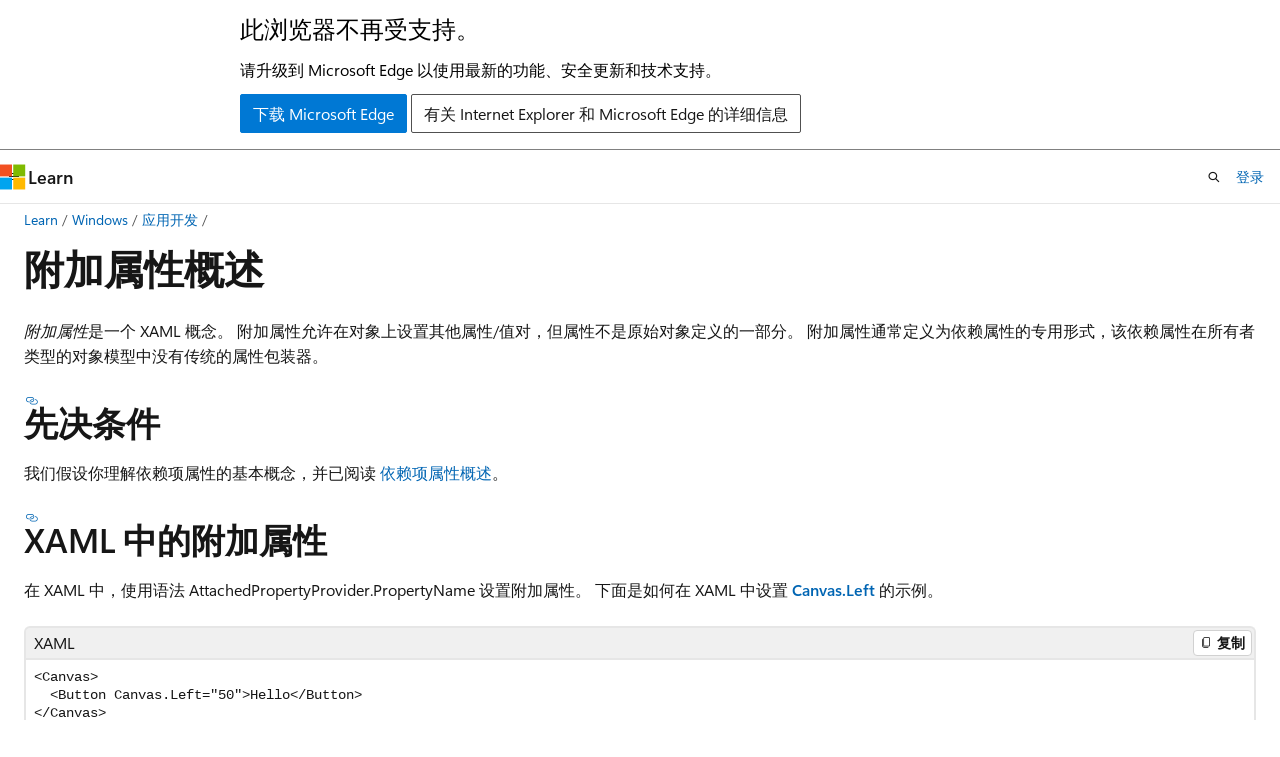

--- FILE ---
content_type: text/html
request_url: https://learn.microsoft.com/zh-cn/windows/apps/develop/platform/xaml/attached-properties-overview
body_size: 61236
content:
 <!DOCTYPE html>
		<html
			class="layout layout-holy-grail   show-table-of-contents conceptual show-breadcrumb default-focus"
			lang="zh-cn"
			dir="ltr"
			data-authenticated="false"
			data-auth-status-determined="false"
			data-target="docs"
			x-ms-format-detection="none"
		>
			
		<head>
			<title>附加属性概述 - Windows apps | Microsoft Learn</title>
			<meta charset="utf-8" />
			<meta name="viewport" content="width=device-width, initial-scale=1.0" />
			<meta name="color-scheme" content="light dark" />

			<meta name="description" content="介绍 XAML 中附加属性的概念，并提供一些示例。" />
			<link rel="canonical" href="https://learn.microsoft.com/zh-cn/windows/apps/develop/platform/xaml/attached-properties-overview" /> 

			<!-- Non-customizable open graph and sharing-related metadata -->
			<meta name="twitter:card" content="summary_large_image" />
			<meta name="twitter:site" content="@MicrosoftLearn" />
			<meta property="og:type" content="website" />
			<meta property="og:image:alt" content="Microsoft Learn" />
			<meta property="og:image" content="https://learn.microsoft.com/en-us/media/open-graph-image.png" />
			<!-- Page specific open graph and sharing-related metadata -->
			<meta property="og:title" content="附加属性概述 - Windows apps" />
			<meta property="og:url" content="https://learn.microsoft.com/zh-cn/windows/apps/develop/platform/xaml/attached-properties-overview" />
			<meta property="og:description" content="介绍 XAML 中附加属性的概念，并提供一些示例。" />
			<meta name="platform_id" content="95895c2f-716c-3712-ca9e-75e3d89d1817" /> 
			<meta name="locale" content="zh-cn" />
			 <meta name="adobe-target" content="true" /> 
			<meta name="uhfHeaderId" content="MSDocsHeader-WinDevCenter" />

			<meta name="page_type" content="conceptual" />

			<!--page specific meta tags-->
			

			<!-- custom meta tags -->
			
		<meta name="schema" content="Conceptual" />
	
		<meta name="author" content="jwmsft" />
	
		<meta name="breadcrumb_path" content="/windows/breadcrumbs/toc.json" />
	
		<meta name="depot_name" content="MSDN.windows-uwp-hub" />
	
		<meta name="document_id" content="7696ec07-2bb1-7722-bffe-9a9ccd5eecbb" />
	
		<meta name="document_version_independent_id" content="7696ec07-2bb1-7722-bffe-9a9ccd5eecbb" />
	
		<meta name="feedback_product_url" content="https://www.microsoft.com/en-us/windowsinsider/feedbackhub/fb" />
	
		<meta name="feedback_system" content="OpenSource" />
	
		<meta name="git_commit_id" content="bf39a524b490d09ea3add150c793316e7fc0c40b" />
	
		<meta name="gitcommit" content="https://github.com/MicrosoftDocs/windows-dev-docs-pr/blob/bf39a524b490d09ea3add150c793316e7fc0c40b/hub/apps/develop/platform/xaml/attached-properties-overview.md" />
	
		<meta name="keywords" content="windows 10， uwp" />
	
		<meta name="ms.assetid" content="098C1DE0-D640-48B1-9961-D0ADF33266E2" />
	
		<meta name="ms.author" content="jimwalk" />
	
		<meta name="ms.date" content="2025-09-08T00:00:00Z" />
	
		<meta name="ms.localizationpriority" content="medium" />
	
		<meta name="ms.service" content="windows-app-sdk" />
	
		<meta name="ms.subservice" content="apps" />
	
		<meta name="ms.topic" content="concept-article" />
	
		<meta name="ms.update-cycle" content="365-days" />
	
		<meta name="original_content_git_url" content="https://github.com/MicrosoftDocs/windows-dev-docs-pr/blob/live/hub/apps/develop/platform/xaml/attached-properties-overview.md" />
	
		<meta name="recommendations" content="true" />
	
		<meta name="ROBOTS" content="INDEX, FOLLOW" />
	
		<meta name="Search.Product" content="eADQiWindows 10XVcnh" />
	
		<meta name="site_name" content="Docs" />
	
		<meta name="updated_at" content="2025-12-09T07:22:00Z" />
	
		<meta name="ms.translationtype" content="MT" />
	
		<meta name="ms.contentlocale" content="zh-cn" />
	
		<meta name="loc_version" content="2025-09-11T05:07:49.3608485Z" />
	
		<meta name="loc_source_id" content="Github-171556922#live" />
	
		<meta name="loc_file_id" content="Github-171556922.live.MSDN.windows-uwp-hub.apps/develop/platform/xaml/attached-properties-overview.md" />
	
		<meta name="toc_rel" content="../../toc.json" />
	
		<meta name="feedback_help_link_type" content="" />
	
		<meta name="feedback_help_link_url" content="" />
	
		<meta name="search.mshattr.devlang" content="csharp vb cpp" />
	
		<meta name="word_count" content="2217" />
	
		<meta name="asset_id" content="apps/develop/platform/xaml/attached-properties-overview" />
	
		<meta name="item_type" content="Content" />
	
		<meta name="previous_tlsh_hash" content="1C291FE173838639276C492DE4BE88F176468C3777095F834AD72F496AC8DE63C617161AAD8D43FD4BEE120012F653B9AC2BF148B73770BEDA20BB2447C68F7C6407002953" />
	
		<meta name="github_feedback_content_git_url" content="https://github.com/MicrosoftDocs/windows-dev-docs/blob/docs/hub/apps/develop/platform/xaml/attached-properties-overview.md" />
	 

			<!-- assets and js globals -->
			
			<link rel="stylesheet" href="/static/assets/0.4.03298.7395-d35a3215/styles/site-ltr.css" />
			
			<link rel="preconnect" href="//mscom.demdex.net" crossorigin />
						<link rel="dns-prefetch" href="//target.microsoft.com" />
						<link rel="dns-prefetch" href="//microsoftmscompoc.tt.omtrdc.net" />
						<link
							rel="preload"
							as="script"
							href="/static/third-party/adobe-target/at-js/2.9.0/at.js"
							integrity="sha384-l4AKhsU8cUWSht4SaJU5JWcHEWh1m4UTqL08s6b/hqBLAeIDxTNl+AMSxTLx6YMI"
							crossorigin="anonymous"
							id="adobe-target-script"
							type="application/javascript"
						/>
			<script src="https://wcpstatic.microsoft.com/mscc/lib/v2/wcp-consent.js"></script>
			<script src="https://js.monitor.azure.com/scripts/c/ms.jsll-4.min.js"></script>
			<script src="/_themes/docs.theme/master/zh-cn/_themes/global/deprecation.js"></script>

			<!-- msdocs global object -->
			<script id="msdocs-script">
		var msDocs = {
  "environment": {
    "accessLevel": "online",
    "azurePortalHostname": "portal.azure.com",
    "reviewFeatures": false,
    "supportLevel": "production",
    "systemContent": true,
    "siteName": "learn",
    "legacyHosting": false
  },
  "data": {
    "contentLocale": "zh-cn",
    "contentDir": "ltr",
    "userLocale": "zh-cn",
    "userDir": "ltr",
    "pageTemplate": "Conceptual",
    "brand": "",
    "context": {},
    "standardFeedback": false,
    "showFeedbackReport": false,
    "feedbackHelpLinkType": "",
    "feedbackHelpLinkUrl": "",
    "feedbackSystem": "OpenSource",
    "feedbackGitHubRepo": "",
    "feedbackProductUrl": "https://www.microsoft.com/en-us/windowsinsider/feedbackhub/fb",
    "extendBreadcrumb": false,
    "isEditDisplayable": false,
    "isPrivateUnauthorized": false,
    "hideViewSource": false,
    "isPermissioned": false,
    "hasRecommendations": true,
    "contributors": [
      {
        "name": "jwmsft",
        "url": "https://github.com/jwmsft"
      }
    ],
    "openSourceFeedbackIssueUrl": "https://github.com/MicrosoftDocs/windows-dev-docs/issues/new?template=1-customer-feedback.yml",
    "openSourceFeedbackIssueTitle": "",
    "openSourceFeedbackIssueLabels": "needs-triage"
  },
  "functions": {}
};;
	</script>

			<!-- base scripts, msdocs global should be before this -->
			<script src="/static/assets/0.4.03298.7395-d35a3215/scripts/zh-cn/index-docs.js"></script>
			

			<!-- json-ld -->
			
		</head>
	
			<body
				id="body"
				data-bi-name="body"
				class="layout-body "
				lang="zh-cn"
				dir="ltr"
			>
				<header class="layout-body-header">
		<div class="header-holder has-default-focus">
			
		<a
			href="#main"
			
			style="z-index: 1070"
			class="outline-color-text visually-hidden-until-focused position-fixed inner-focus focus-visible top-0 left-0 right-0 padding-xs text-align-center background-color-body"
			
		>
			跳至主要内容
		</a>
	
		<a
			href="#"
			data-skip-to-ask-learn
			style="z-index: 1070"
			class="outline-color-text visually-hidden-until-focused position-fixed inner-focus focus-visible top-0 left-0 right-0 padding-xs text-align-center background-color-body"
			hidden
		>
			跳到 Ask Learn 聊天体验
		</a>
	

			<div hidden id="cookie-consent-holder" data-test-id="cookie-consent-container"></div>
			<!-- Unsupported browser warning -->
			<div
				id="unsupported-browser"
				style="background-color: white; color: black; padding: 16px; border-bottom: 1px solid grey;"
				hidden
			>
				<div style="max-width: 800px; margin: 0 auto;">
					<p style="font-size: 24px">此浏览器不再受支持。</p>
					<p style="font-size: 16px; margin-top: 16px;">
						请升级到 Microsoft Edge 以使用最新的功能、安全更新和技术支持。
					</p>
					<div style="margin-top: 12px;">
						<a
							href="https://go.microsoft.com/fwlink/p/?LinkID=2092881 "
							style="background-color: #0078d4; border: 1px solid #0078d4; color: white; padding: 6px 12px; border-radius: 2px; display: inline-block;"
						>
							下载 Microsoft Edge
						</a>
						<a
							href="https://learn.microsoft.com/en-us/lifecycle/faq/internet-explorer-microsoft-edge"
							style="background-color: white; padding: 6px 12px; border: 1px solid #505050; color: #171717; border-radius: 2px; display: inline-block;"
						>
							有关 Internet Explorer 和 Microsoft Edge 的详细信息
						</a>
					</div>
				</div>
			</div>
			<!-- site header -->
			<header
				id="ms--site-header"
				data-test-id="site-header-wrapper"
				role="banner"
				itemscope="itemscope"
				itemtype="http://schema.org/Organization"
			>
				<div
					id="ms--mobile-nav"
					class="site-header display-none-tablet padding-inline-none gap-none"
					data-bi-name="mobile-header"
					data-test-id="mobile-header"
				></div>
				<div
					id="ms--primary-nav"
					class="site-header display-none display-flex-tablet"
					data-bi-name="L1-header"
					data-test-id="primary-header"
				></div>
				<div
					id="ms--secondary-nav"
					class="site-header display-none display-flex-tablet"
					data-bi-name="L2-header"
					data-test-id="secondary-header"
					
				></div>
			</header>
			
		<!-- banner -->
		<div data-banner>
			<div id="disclaimer-holder"></div>
			
		</div>
		<!-- banner end -->
	
		</div>
	</header>
				 <section
					id="layout-body-menu"
					class="layout-body-menu display-flex"
					data-bi-name="menu"
			  >
					
		<div
			id="left-container"
			class="left-container display-none display-block-tablet padding-inline-sm padding-bottom-sm width-full"
			data-toc-container="true"
		>
			<!-- Regular TOC content (default) -->
			<div id="ms--toc-content" class="height-full">
				<nav
					id="affixed-left-container"
					class="margin-top-sm-tablet position-sticky display-flex flex-direction-column"
					aria-label="主要节点"
					data-bi-name="left-toc"
					role="navigation"
				></nav>
			</div>
			<!-- Collapsible TOC content (hidden by default) -->
			<div id="ms--toc-content-collapsible" class="height-full" hidden>
				<nav
					id="affixed-left-container"
					class="margin-top-sm-tablet position-sticky display-flex flex-direction-column"
					aria-label="主要节点"
					data-bi-name="left-toc"
					role="navigation"
				>
					<div
						id="ms--collapsible-toc-header"
						class="display-flex justify-content-flex-end margin-bottom-xxs"
					>
						<button
							type="button"
							class="button button-clear inner-focus"
							data-collapsible-toc-toggle
							aria-expanded="true"
							aria-controls="ms--collapsible-toc-content"
							aria-label="目录"
						>
							<span class="icon font-size-h4" aria-hidden="true">
								<span class="docon docon-panel-left-contract"></span>
							</span>
						</button>
					</div>
				</nav>
			</div>
		</div>
	
			  </section>

				<main
					id="main"
					role="main"
					class="layout-body-main "
					data-bi-name="content"
					lang="zh-cn"
					dir="ltr"
				>
					
			<div
		id="ms--content-header"
		class="content-header default-focus border-bottom-none"
		data-bi-name="content-header"
	>
		<div class="content-header-controls margin-xxs margin-inline-sm-tablet">
			<button
				type="button"
				class="contents-button button button-sm margin-right-xxs"
				data-bi-name="contents-expand"
				aria-haspopup="true"
				data-contents-button
			>
				<span class="icon" aria-hidden="true"><span class="docon docon-menu"></span></span>
				<span class="contents-expand-title"> 目录 </span>
			</button>
			<button
				type="button"
				class="ap-collapse-behavior ap-expanded button button-sm"
				data-bi-name="ap-collapse"
				aria-controls="action-panel"
			>
				<span class="icon" aria-hidden="true"><span class="docon docon-exit-mode"></span></span>
				<span>退出编辑器模式</span>
			</button>
		</div>
	</div>
			<div data-main-column class="padding-sm padding-top-none padding-top-sm-tablet">
				<div>
					
		<div id="article-header" class="background-color-body margin-bottom-xs display-none-print">
			<div class="display-flex align-items-center justify-content-space-between">
				
		<details
			id="article-header-breadcrumbs-overflow-popover"
			class="popover"
			data-for="article-header-breadcrumbs"
		>
			<summary
				class="button button-clear button-primary button-sm inner-focus"
				aria-label="所有痕迹"
			>
				<span class="icon">
					<span class="docon docon-more"></span>
				</span>
			</summary>
			<div id="article-header-breadcrumbs-overflow" class="popover-content padding-none"></div>
		</details>

		<bread-crumbs
			id="article-header-breadcrumbs"
			role="group"
			aria-label="痕迹导航"
			data-test-id="article-header-breadcrumbs"
			class="overflow-hidden flex-grow-1 margin-right-sm margin-right-md-tablet margin-right-lg-desktop margin-left-negative-xxs padding-left-xxs"
		></bread-crumbs>
	 
		<div
			id="article-header-page-actions"
			class="opacity-none margin-left-auto display-flex flex-wrap-no-wrap align-items-stretch"
		>
			
		<button
			class="button button-sm border-none inner-focus display-none-tablet flex-shrink-0 "
			data-bi-name="ask-learn-assistant-entry"
			data-test-id="ask-learn-assistant-modal-entry-mobile"
			data-ask-learn-modal-entry
			
			type="button"
			style="min-width: max-content;"
			aria-expanded="false"
			aria-label="询问 Learn"
			hidden
		>
			<span class="icon font-size-lg" aria-hidden="true">
				<span class="docon docon-chat-sparkle-fill gradient-ask-learn-logo"></span>
			</span>
		</button>
		<button
			class="button button-sm display-none display-inline-flex-tablet display-none-desktop flex-shrink-0 margin-right-xxs border-color-ask-learn "
			data-bi-name="ask-learn-assistant-entry"
			
			data-test-id="ask-learn-assistant-modal-entry-tablet"
			data-ask-learn-modal-entry
			type="button"
			style="min-width: max-content;"
			aria-expanded="false"
			hidden
		>
			<span class="icon font-size-lg" aria-hidden="true">
				<span class="docon docon-chat-sparkle-fill gradient-ask-learn-logo"></span>
			</span>
			<span>询问 Learn</span>
		</button>
		<button
			class="button button-sm display-none flex-shrink-0 display-inline-flex-desktop margin-right-xxs border-color-ask-learn "
			data-bi-name="ask-learn-assistant-entry"
			
			data-test-id="ask-learn-assistant-flyout-entry"
			data-ask-learn-flyout-entry
			data-flyout-button="toggle"
			type="button"
			style="min-width: max-content;"
			aria-expanded="false"
			aria-controls="ask-learn-flyout"
			hidden
		>
			<span class="icon font-size-lg" aria-hidden="true">
				<span class="docon docon-chat-sparkle-fill gradient-ask-learn-logo"></span>
			</span>
			<span>询问 Learn</span>
		</button>
	 
		<button
			type="button"
			id="ms--focus-mode-button"
			data-focus-mode
			data-bi-name="focus-mode-entry"
			class="button button-sm flex-shrink-0 margin-right-xxs display-none display-inline-flex-desktop"
		>
			<span class="icon font-size-lg" aria-hidden="true">
				<span class="docon docon-glasses"></span>
			</span>
			<span>焦点模式</span>
		</button>
	 
		<div class="language dropdown display-flex align-items-center">
			<button
				type="button"
				class="dropdown-trigger button button-clear button-sm button-primary"
				aria-expanded="false"
				title="语言"
				data-bi-name="language"
			>
				<span class="lang-title align-self-flex-start" dir="ltr">语言</span>
				<span class="icon" aria-hidden="true">
					<span class="docon docon-chevron-down-light expanded-indicator"></span>
				</span>
			</button>
			<div class="language-selector dropdown-menu padding-xxs">
				<ul data-bi-name="language-links" dir="ltr">
					
			<li>
				<button
					type="button"
					class="button button-clear button-sm button-block"
					data-bi-name="lang-csharp"
					aria-pressed="false"
				>
					csharp
				</button>
			</li>
		
			<li>
				<button
					type="button"
					class="button button-clear button-sm button-block"
					data-bi-name="lang-vb"
					aria-pressed="false"
				>
					vb
				</button>
			</li>
		
			<li>
				<button
					type="button"
					class="button button-clear button-sm button-block"
					data-bi-name="lang-cpp"
					aria-pressed="false"
				>
					cpp
				</button>
			</li>
		
				</ul>
			</div>
		</div>
	

			<details class="popover popover-right" id="article-header-page-actions-overflow">
				<summary
					class="justify-content-flex-start button button-clear button-sm button-primary inner-focus"
					aria-label="更多操作"
					title="更多操作"
				>
					<span class="icon" aria-hidden="true">
						<span class="docon docon-more-vertical"></span>
					</span>
				</summary>
				<div class="popover-content">
					
		<button
			data-page-action-item="overflow-mobile"
			type="button"
			class="button-block button-sm inner-focus button button-clear display-none-tablet justify-content-flex-start text-align-left"
			data-bi-name="contents-expand"
			data-contents-button
			data-popover-close
		>
			<span class="icon">
				<span class="docon docon-editor-list-bullet" aria-hidden="true"></span>
			</span>
			<span class="contents-expand-title">目录</span>
		</button>
	 
		<a
			id="lang-link-overflow"
			class="button-sm inner-focus button button-clear button-block justify-content-flex-start text-align-left"
			data-bi-name="language-toggle"
			data-page-action-item="overflow-all"
			data-check-hidden="true"
			data-read-in-link
			href="#"
			hidden
		>
			<span class="icon" aria-hidden="true" data-read-in-link-icon>
				<span class="docon docon-locale-globe"></span>
			</span>
			<span data-read-in-link-text>使用英语阅读</span>
		</a>
	 
		<button
			type="button"
			class="collection button button-clear button-sm button-block justify-content-flex-start text-align-left inner-focus"
			data-list-type="collection"
			data-bi-name="collection"
			data-page-action-item="overflow-all"
			data-check-hidden="true"
			data-popover-close
		>
			<span class="icon" aria-hidden="true">
				<span class="docon docon-circle-addition"></span>
			</span>
			<span class="collection-status">添加</span>
		</button>
	
					
		<button
			type="button"
			class="collection button button-block button-clear button-sm justify-content-flex-start text-align-left inner-focus"
			data-list-type="plan"
			data-bi-name="plan"
			data-page-action-item="overflow-all"
			data-check-hidden="true"
			data-popover-close
			hidden
		>
			<span class="icon" aria-hidden="true">
				<span class="docon docon-circle-addition"></span>
			</span>
			<span class="plan-status">添加到计划</span>
		</button>
	  
					
		<hr class="margin-block-xxs" />
		<h4 class="font-size-sm padding-left-xxs">通过</h4>
		
					<a
						class="button button-clear button-sm inner-focus button-block justify-content-flex-start text-align-left text-decoration-none share-facebook"
						data-bi-name="facebook"
						data-page-action-item="overflow-all"
						href="#"
					>
						<span class="icon color-primary" aria-hidden="true">
							<span class="docon docon-facebook-share"></span>
						</span>
						<span>Facebook</span>
					</a>

					<a
						href="#"
						class="button button-clear button-sm inner-focus button-block justify-content-flex-start text-align-left text-decoration-none share-twitter"
						data-bi-name="twitter"
						data-page-action-item="overflow-all"
					>
						<span class="icon color-text" aria-hidden="true">
							<span class="docon docon-xlogo-share"></span>
						</span>
						<span>x.com 共享</span>
					</a>

					<a
						href="#"
						class="button button-clear button-sm inner-focus button-block justify-content-flex-start text-align-left text-decoration-none share-linkedin"
						data-bi-name="linkedin"
						data-page-action-item="overflow-all"
					>
						<span class="icon color-primary" aria-hidden="true">
							<span class="docon docon-linked-in-logo"></span>
						</span>
						<span>LinkedIn</span>
					</a>
					<a
						href="#"
						class="button button-clear button-sm inner-focus button-block justify-content-flex-start text-align-left text-decoration-none share-email"
						data-bi-name="email"
						data-page-action-item="overflow-all"
					>
						<span class="icon color-primary" aria-hidden="true">
							<span class="docon docon-mail-message"></span>
						</span>
						<span>电子邮件</span>
					</a>
			  
	 
		<hr class="margin-block-xxs" />
		<button
			class="button button-block button-clear button-sm justify-content-flex-start text-align-left inner-focus"
			type="button"
			data-bi-name="print"
			data-page-action-item="overflow-all"
			data-popover-close
			data-print-page
			data-check-hidden="true"
		>
			<span class="icon color-primary" aria-hidden="true">
				<span class="docon docon-print"></span>
			</span>
			<span>打印</span>
		</button>
	
				</div>
			</details>
		</div>
	
			</div>
		</div>
	  
		<!-- privateUnauthorizedTemplate is hidden by default -->
		<div unauthorized-private-section data-bi-name="permission-content-unauthorized-private" hidden>
			<hr class="hr margin-top-xs margin-bottom-sm" />
			<div class="notification notification-info">
				<div class="notification-content">
					<p class="margin-top-none notification-title">
						<span class="icon">
							<span class="docon docon-exclamation-circle-solid" aria-hidden="true"></span>
						</span>
						<span>注意</span>
					</p>
					<p class="margin-top-none authentication-determined not-authenticated">
						访问此页面需要授权。 可以尝试<a class="docs-sign-in" href="#" data-bi-name="permission-content-sign-in">登录</a>或<a  class="docs-change-directory" data-bi-name="permisson-content-change-directory">更改目录</a>。
					</p>
					<p class="margin-top-none authentication-determined authenticated">
						访问此页面需要授权。 可以尝试<a class="docs-change-directory" data-bi-name="permisson-content-change-directory">更改目录</a>。
					</p>
				</div>
			</div>
		</div>
	
					<div class="content"><h1 id="attached-properties-overview">附加属性概述</h1></div>
					
		<div
			id="article-metadata"
			data-bi-name="article-metadata"
			data-test-id="article-metadata"
			class="page-metadata-container display-flex gap-xxs justify-content-space-between align-items-center flex-wrap-wrap"
		>
			 
				<div
					id="user-feedback"
					class="margin-block-xxs display-none display-none-print"
					hidden
					data-hide-on-archived
				>
					
		<button
			id="user-feedback-button"
			data-test-id="conceptual-feedback-button"
			class="button button-sm button-clear button-primary display-none"
			type="button"
			data-bi-name="user-feedback-button"
			data-user-feedback-button
			hidden
		>
			<span class="icon" aria-hidden="true">
				<span class="docon docon-like"></span>
			</span>
			<span>反馈</span>
		</button>
	
				</div>
		  
		</div>
	 
		<div data-id="ai-summary" hidden>
			<div id="ms--ai-summary-cta" class="margin-top-xs display-flex align-items-center">
				<span class="icon" aria-hidden="true">
					<span class="docon docon-sparkle-fill gradient-text-vivid"></span>
				</span>
				<button
					id="ms--ai-summary"
					type="button"
					class="tag tag-sm tag-suggestion margin-left-xxs"
					data-test-id="ai-summary-cta"
					data-bi-name="ai-summary-cta"
					data-an="ai-summary"
				>
					<span class="ai-summary-cta-text">
						为我总结本文
					</span>
				</button>
			</div>
			<!-- Slot where the client will render the summary card after the user clicks the CTA -->
			<div id="ms--ai-summary-header" class="margin-top-xs"></div>
		</div>
	 
		<nav
			id="center-doc-outline"
			class="doc-outline is-hidden-desktop display-none-print margin-bottom-sm"
			data-bi-name="intopic toc"
			aria-label="本文内容"
		>
			<h2 id="ms--in-this-article" class="title is-6 margin-block-xs">
				本文内容
			</h2>
		</nav>
	
					<div class="content"><p>
              <em>附加属性</em>是一个 XAML 概念。 附加属性允许在对象上设置其他属性/值对，但属性不是原始对象定义的一部分。 附加属性通常定义为依赖属性的专用形式，该依赖属性在所有者类型的对象模型中没有传统的属性包装器。</p>
<h2 id="prerequisites">先决条件</h2>
<p>我们假设你理解依赖项属性的基本概念，并已阅读 <a href="dependency-properties-overview" data-linktype="relative-path">依赖项属性概述</a>。</p>
<h2 id="attached-properties-in-xaml">XAML 中的附加属性</h2>
<p>在 XAML 中，使用语法 <em>AttachedPropertyProvider.PropertyName</em> 设置附加属性。 下面是如何在 XAML 中设置 <a href="/zh-cn/windows/windows-app-sdk/api/winrt/microsoft.ui.xaml.controls.canvas.left" data-linktype="absolute-path"><strong>Canvas.Left</strong></a> 的示例。</p>
<pre><code class="lang-xaml">&lt;Canvas&gt;
  &lt;Button Canvas.Left="50"&gt;Hello&lt;/Button&gt;
&lt;/Canvas&gt;
</code></pre>
<div class="NOTE">
<p>注释</p>
<p>我们只是使用 <a href="/zh-cn/windows/windows-app-sdk/api/winrt/microsoft.ui.xaml.controls.canvas.left" data-linktype="absolute-path"><strong>Canvas.Left</strong></a> 作为附加属性的示例，而不完全解释为何要使用它。 若要详细了解 <strong>Canvas.Left</strong> 的用途以及 <a href="/zh-cn/windows/windows-app-sdk/api/winrt/microsoft.ui.xaml.controls.canvas" data-linktype="absolute-path"><strong>Canvas</strong></a> 如何处理其布局子级，请参阅 <a href="/zh-cn/windows/windows-app-sdk/api/winrt/microsoft.ui.xaml.controls.canvas" data-linktype="absolute-path"><strong>Canvas</strong></a> 参考主题或 <a href="/zh-cn/windows/apps/design/layout/layouts-with-xaml" data-linktype="absolute-path">使用 XAML 定义布局</a>。</p>
</div>
<h2 id="why-use-attached-properties">为何使用附加属性？</h2>
<p>附加属性是一种打破编码约定的方法，因为这些约定可能会阻碍关系中的不同对象在运行时相互传递信息。 当然，可以将属性放在通用基类上，以便每个对象只能获取和设置该属性。 最终，这些操作场景的庞大数量可能会使你的基类因可共享属性而膨胀。 它甚至可能会引入一种情况：在几百个后代中，只有两个试图使用某个属性。 这不是良好的类设计。 为了解决此问题，附加属性概念使对象能够为其自己的类结构未定义的属性赋值。 定义类可以在对象树中创建各种对象后，在运行时从子对象读取值。</p>
<p>例如，子元素可以使用附加属性来告知其父元素如何在 UI 中显示它们。 这是 <a href="/zh-cn/windows/windows-app-sdk/api/winrt/microsoft.ui.xaml.controls.canvas.left" data-linktype="absolute-path"><strong>Canvas.Left</strong></a> 附加属性的情况。 
              <strong>Canvas.Left</strong> 是附加属性，因为它设置在 <a href="/zh-cn/windows/windows-app-sdk/api/winrt/microsoft.ui.xaml.controls.canvas" data-linktype="absolute-path"><strong>Canvas</strong></a> 元素中包含的元素上，而不是设置在 <strong>Canvas</strong> 本身上。 然后，任何可能的子元素都使用 <strong>Canvas.Left</strong> 并 <a href="/zh-cn/windows/windows-app-sdk/api/winrt/microsoft.ui.xaml.controls.canvas.top" data-linktype="absolute-path"><strong>Canvas.Top</strong></a> 在 <strong>Canvas</strong> 布局容器父元素中指定其布局偏移量。 附加属性使得可以实现这种功能，而无需将基元素的对象模型填满大量仅适用于各种可能布局容器中的某一个的属性。 相反，许多布局容器实现其自己的附加属性集。</p>
<p>为了实现附加属性，<a href="/zh-cn/windows/windows-app-sdk/api/winrt/microsoft.ui.xaml.controls.canvas" data-linktype="absolute-path"><strong>Canvas</strong></a> 类定义名为 <a href="/zh-cn/windows/windows-app-sdk/api/winrt/microsoft.ui.xaml.dependencyproperty" data-linktype="absolute-path"><strong>Canvas.LeftProperty</strong></a> 的静态 <a href="/zh-cn/windows/windows-app-sdk/api/winrt/microsoft.ui.xaml.controls.canvas.leftproperty" data-linktype="absolute-path"><strong>DependencyProperty</strong></a> 字段。 然后， <strong>Canvas</strong> 提供 <a href="/zh-cn/windows/windows-app-sdk/api/winrt/microsoft.ui.xaml.controls.canvas.setleft" data-linktype="absolute-path"><strong>SetLeft</strong></a> 和 <a href="/zh-cn/windows/windows-app-sdk/api/winrt/microsoft.ui.xaml.controls.canvas.getleft" data-linktype="absolute-path"><strong>GetLeft</strong></a> 方法作为附加属性的公共访问器，以启用 XAML 设置和运行时值访问。 对于 XAML 和依赖属性系统，这组 API 满足一种模式，该模式为附加属性启用特定的 XAML 语法，并将值存储在依赖属性存储中。</p>
<h2 id="how-the-owning-type-uses-attached-properties">拥有者类型如何使用附加属性</h2>
<p>尽管可以在任何 XAML 元素（或任何基础 <a href="/zh-cn/windows/windows-app-sdk/api/winrt/microsoft.ui.xaml.dependencyobject" data-linktype="absolute-path"><strong>DependencyObject</strong></a>）上设置附加属性，但这并不意味着设置该属性会产生一个有形的结果，或者访问该值。 定义附加属性的类型通常遵循以下方案之一：</p>
<ul>
<li>定义附加属性的类型在对象关系中充当父对象。 子对象将设置附加属性的值。 附加属性所有者类型具有一些先天行为，这些行为遍历其子元素、获取值，并在对象生命周期的某个时刻对这些值执行操作（布局操作、<a href="/zh-cn/windows/windows-app-sdk/api/winrt/microsoft.ui.xaml.frameworkelement.sizechanged" data-linktype="absolute-path"><strong>SizeChanged</strong></a> 等）。</li>
<li>定义附加属性的类型用作各种可能的父元素和内容模型的子元素，但信息不一定是布局信息。</li>
<li>附加属性将信息报告给服务，而不是向另一个 UI 元素报告信息。</li>
</ul>
<p>有关这些场景和拥有者类型的更多信息，请参阅“关于Canvas.Left的更多信息”部分的<a href="custom-attached-properties" data-linktype="relative-path">自定义附加属性</a>。</p>
<h2 id="attached-properties-in-code">代码中的附加属性</h2>
<p>附加属性不像其他依赖属性那样，具备用于轻松获取和设置的典型属性包装器。 这是因为附加属性不一定是设置属性的实例的代码中心对象模型的一部分。 （虽然不常见，但允许定义一个属性，该属性既是附加属性，其他类型可以自行设置，而且在拥有类型上也有传统的属性用法。</p>
<p>可通过两种方法在代码中设置附加属性：使用属性系统 API 或使用 XAML 模式访问器。 这些技术在最终结果方面几乎等效，因此使用哪种技术主要是编码样式的问题。</p>
<h3 id="using-the-property-system">使用属性系统</h3>
<p>Windows 运行时的附加属性作为依赖属性实现，以便这些值可以存储在属性系统的共享依赖属性存储中。 因此，附加属性会在所属类中公开依赖属性的标识符。</p>
<p>若要在代码中设置附加属性，请调用 <a href="/zh-cn/windows/windows-app-sdk/api/winrt/microsoft.ui.xaml.dependencyobject.setvalue" data-linktype="absolute-path"><strong>SetValue</strong></a> 方法，并传递 <a href="/zh-cn/windows/windows-app-sdk/api/winrt/microsoft.ui.xaml.dependencyproperty" data-linktype="absolute-path"><strong>DependencyProperty</strong></a> 字段，该字段充当该附加属性的标识符。 （还要传递需要设置的值。）</p>
<p>若要获取代码中附加属性的值，请调用 <a href="/zh-cn/windows/windows-app-sdk/api/winrt/microsoft.ui.xaml.dependencyobject.getvalue" data-linktype="absolute-path"><strong>GetValue</strong></a> 方法，再次传递用作标识符的 <a href="/zh-cn/windows/windows-app-sdk/api/winrt/microsoft.ui.xaml.dependencyproperty" data-linktype="absolute-path"><strong>DependencyProperty</strong></a> 字段。</p>
<h3 id="using-the-xaml-accessor-pattern">使用 XAML 访问器模式</h3>
<p>XAML 处理器在将 XAML 解析为对象树时，必须能够设置附加属性值。 附加属性的所有者类型必须实现以 <strong>Get</strong><em>PropertyName</em> 和 <strong>Set</strong><em>PropertyName</em> 形式命名的专用访问器方法。 这些专用访问器方法也是在代码中获取或设置附加属性的一种方法。 从代码的角度来看，附加属性类似于具有方法访问器而不是属性访问器的后盾字段，并且支持字段可以存在于任何对象上，而无需专门定义。</p>
<p>下一个示例演示如何通过 XAML 访问器 API 在代码中设置附加属性。 在此示例中， <code>myCheckBox</code> 是 <a href="/zh-cn/windows/windows-app-sdk/api/winrt/microsoft.ui.xaml.Controls.CheckBox" data-linktype="absolute-path"><strong>CheckBox</strong></a> 类的一个实例。 最后一行是实际设置值的代码；前面的行只是用来建立实例及其父子关系。 如果使用属性系统，则未注释的最后一行是语法。 如果使用 XAML 访问器模式，则注释的最后一行是语法。</p>
<pre><code class="lang-csharp">    Canvas myC = new Canvas();
    CheckBox myCheckBox = new CheckBox();
    myCheckBox.Content = "Hello";
    myC.Children.Add(myCheckBox);
    myCheckBox.SetValue(Canvas.TopProperty,75);
    //Canvas.SetTop(myCheckBox, 75);
</code></pre>
<pre><code class="lang-vb">    Dim myC As Canvas = New Canvas()
    Dim myCheckBox As CheckBox= New CheckBox()
    myCheckBox.Content = "Hello"
    myC.Children.Add(myCheckBox)
    myCheckBox.SetValue(Canvas.TopProperty,75)
    ' Canvas.SetTop(myCheckBox, 75)
</code></pre>
<pre><code class="lang-cppwinrt">Canvas myC;
CheckBox myCheckBox;
myCheckBox.Content(winrt::box_value(L"Hello"));
myC.Children().Append(myCheckBox);
myCheckBox.SetValue(Canvas::TopProperty(), winrt::box_value(75));
// Canvas::SetTop(myCheckBox, 75);
</code></pre>
<pre><code class="lang-cpp">    Canvas^ myC = ref new Canvas();
    CheckBox^ myCheckBox = ref new CheckBox();
    myCheckBox-&gt;Content="Hello";
    myC-&gt;Children-&gt;Append(myCheckBox);
    myCheckBox-&gt;SetValue(Canvas::TopProperty,75);
    // Canvas::SetTop(myCheckBox, 75);
</code></pre>
<h2 id="custom-attached-properties">自定义附加属性</h2>
<p>有关如何定义自定义附加属性的代码示例，以及有关使用附加属性的方案的详细信息，请参阅 <a href="custom-attached-properties" data-linktype="relative-path">自定义附加属性</a>。</p>
<h2 id="special-syntax-for-attached-property-references">附加属性引用的特殊语法</h2>
<p>附加属性名称中的点是标识模式的关键部分。 当语法或情况将点视为具有其他含义时，有时存在歧义。 例如，将点视为绑定路径的对象模型遍历。 在大多数涉及此类歧义的情况下，附加属性有一种特殊的语法，使内部点仍然解析为<em>所有者</em><strong>。</strong><em>属性</em>的附加属性分隔符。</p>
<ul>
<li>若要将附加属性指定为动画的目标路径的一部分，请将附加的属性名称括在括号 <code>()</code>中，例如 <code>(Canvas.Left)</code>。 有关详细信息，请参阅 <a href="property-path-syntax" data-linktype="relative-path">属性路径语法</a>。</li>
</ul>
<div class="WARNING">
<p>警告</p>
<p>Windows 运行时 XAML 实现的现有限制是无法对自定义附加属性进行动画处理。</p>
</div>
<ul>
<li>若要将附加属性指定为资源文件中对 <strong>x:Uid</strong> 的资源引用的目标属性，请使用一种特殊语法，在方括号“[]”内注入代码样式的完全限定 <strong>using:</strong> 声明，以故意创建作用域中断。 例如，假设存在一个元素 <code>&lt;TextBlock x:Uid="Title" /&gt;</code>，则针对该实例的 <strong>Canvas.Top</strong> 值的资源文件中的资源键为 <code>Title.\[using:Microsoft.UI.Xaml.Controls\]Canvas.Top</code>。 有关资源文件和 XAML 的详细信息，请参阅 <a href="../../../windows-app-sdk/mrtcore/localize-strings" data-linktype="relative-path">UI 中的本地化字符串</a>。</li>
</ul>
<h2 id="related-topics">相关主题</h2>
<ul>
<li>
              <a href="custom-attached-properties" data-linktype="relative-path">自定义附加属性</a></li>
<li>
              <a href="dependency-properties-overview" data-linktype="relative-path">依赖项属性概述</a></li>
<li>
              <a href="../../../design/layout/layouts-with-xaml" data-linktype="relative-path">使用 XAML 定义布局</a></li>
<li>
              <a href="/zh-cn/windows/windows-app-sdk/api/winrt/microsoft.ui.xaml.dependencyobject.setvalue" data-linktype="absolute-path">
              <strong>SetValue</strong></a></li>
<li>
              <a href="/zh-cn/windows/windows-app-sdk/api/winrt/microsoft.ui.xaml.dependencyobject.getvalue" data-linktype="absolute-path">
              <strong>GetValue</strong></a></li>
</ul>
</div>
					
		<div
			id="ms--inline-notifications"
			class="margin-block-xs"
			data-bi-name="inline-notification"
		></div>
	 
		<div
			id="assertive-live-region"
			role="alert"
			aria-live="assertive"
			class="visually-hidden"
			aria-relevant="additions"
			aria-atomic="true"
		></div>
		<div
			id="polite-live-region"
			role="status"
			aria-live="polite"
			class="visually-hidden"
			aria-relevant="additions"
			aria-atomic="true"
		></div>
	
					
			
		<!-- feedback section -->
		<section
			class="feedback-section position-relative margin-top-lg border border-radius padding-xxs display-none-print"
			data-bi-name="open-source-feedback-section"
			data-open-source-feedback-section
			hidden
		>
			<div class="display-flex flex-direction-column flex-direction-row-tablet">
				<div
					class="width-450-tablet padding-inline-xs padding-inline-xs-tablet padding-top-xs padding-bottom-sm padding-top-xs-tablet background-color-body-medium"
				>
					<div class="display-flex flex-direction-column">
						<div class="padding-bottom-xxs">
							<span class="icon margin-right-xxs" aria-hidden="true">
								<span class="docon docon-brand-github"></span>
							</span>
							<span class="font-weight-semibold">
								在 GitHub 上与我们协作
							</span>
						</div>
						<span class="line-height-normal">
							可以在 GitHub 上找到此内容的源，还可以在其中创建和查看问题和拉取请求。 有关详细信息，请参阅<a href="https://learn.microsoft.com/contribute/content/how-to-write-quick-edits">参与者指南</a>。
						</span>
					</div>
				</div>
				<div
					class="display-flex gap-xs width-full-tablet flex-direction-column padding-xs justify-content-space-evenly"
				>
					<div class="media">
						
					<div class="media-left">
						<div class="image image-36x36" hidden data-open-source-image-container>
							<img
								class="theme-display is-light"
								src="https://learn.microsoft.com/windows/images/windows11.svg"
								aria-hidden="true"
								data-open-source-image-light
							/>
							<img
								class="theme-display is-dark is-high-contrast"
								src="https://learn.microsoft.com/windows/images/windows11.svg"
								aria-hidden="true"
								data-open-source-image-dark
							/>
						</div>
					</div>
			  

						<div class="media-content">
							<p
								class="font-size-xl font-weight-semibold margin-bottom-xxs"
								data-open-source-product-title
							>
								Windows developer
							</p>
							<div class="display-flex gap-xs flex-direction-column">
								<p class="line-height-normal" data-open-source-product-description></p>
								<div class="display-flex gap-xs flex-direction-column">
									<a href="#" data-github-link>
										<span class="icon margin-right-xxs" aria-hidden="true">
											<span class="docon docon-bug"></span>
										</span>
										<span>提出文档问题</span>
									</a>
									<a
										href="https://www.microsoft.com/en-us/windowsinsider/feedbackhub/fb"
										class="display-block margin-top-auto font-size-md"
										data-feedback-product-url
									>
										<span class="icon margin-right-xxs" aria-hidden="true">
											<span class="docon docon-feedback"></span>
										</span>
										<span>提供产品反馈</span>
									</a>
								</div>
							</div>
						</div>
					</div>
				</div>
			</div>
		</section>
		<!-- end feedback section -->
	
			
		<!-- feedback section -->
		<section
			id="site-user-feedback-footer"
			class="font-size-sm margin-top-md display-none-print display-none-desktop"
			data-test-id="site-user-feedback-footer"
			data-bi-name="site-feedback-section"
		>
			<hr class="hr" />
			<h2 id="ms--feedback" class="title is-3">反馈</h2>
			<div class="display-flex flex-wrap-wrap align-items-center">
				<p class="font-weight-semibold margin-xxs margin-left-none">
					此页面是否有帮助？
				</p>
				<div class="buttons">
					<button
						class="thumb-rating-button like button button-primary button-sm"
						data-test-id="footer-rating-yes"
						data-binary-rating-response="rating-yes"
						type="button"
						title="本文非常有用"
						data-bi-name="button-rating-yes"
						aria-pressed="false"
					>
						<span class="icon" aria-hidden="true">
							<span class="docon docon-like"></span>
						</span>
						<span>是</span>
					</button>
					<button
						class="thumb-rating-button dislike button button-primary button-sm"
						id="standard-rating-no-button"
						hidden
						data-test-id="footer-rating-no"
						data-binary-rating-response="rating-no"
						type="button"
						title="本文没有用"
						data-bi-name="button-rating-no"
						aria-pressed="false"
					>
						<span class="icon" aria-hidden="true">
							<span class="docon docon-dislike"></span>
						</span>
						<span>否</span>
					</button>
					<details
						class="popover popover-top"
						id="mobile-help-popover"
						data-test-id="footer-feedback-popover"
					>
						<summary
							class="thumb-rating-button dislike button button-primary button-sm"
							data-test-id="details-footer-rating-no"
							data-binary-rating-response="rating-no"
							title="本文没有用"
							data-bi-name="button-rating-no"
							aria-pressed="false"
							data-bi-an="feedback-unhelpful-popover"
						>
							<span class="icon" aria-hidden="true">
								<span class="docon docon-dislike"></span>
							</span>
							<span>否</span>
						</summary>
						<div
							class="popover-content width-200 width-300-tablet"
							role="dialog"
							aria-labelledby="popover-heading"
							aria-describedby="popover-description"
						>
							<p id="popover-heading" class="font-size-lg margin-bottom-xxs font-weight-semibold">
								需要有关本主题的帮助？
							</p>
							<p id="popover-description" class="font-size-sm margin-bottom-xs">
								想要尝试使用 Ask Learn 阐明或指导你完成本主题？
							</p>
							
		<div class="buttons flex-direction-row flex-wrap justify-content-center gap-xxs">
			<div>
		<button
			class="button button-sm border inner-focus display-none margin-right-xxs"
			data-bi-name="ask-learn-assistant-entry-troubleshoot"
			data-test-id="ask-learn-assistant-modal-entry-mobile-feedback"
			data-ask-learn-modal-entry-feedback
			data-bi-an=feedback-unhelpful-popover
			type="button"
			style="min-width: max-content;"
			aria-expanded="false"
			aria-label="询问 Learn"
			hidden
		>
			<span class="icon font-size-lg" aria-hidden="true">
				<span class="docon docon-chat-sparkle-fill gradient-ask-learn-logo"></span>
			</span>
		</button>
		<button
			class="button button-sm display-inline-flex display-none-desktop flex-shrink-0 margin-right-xxs border-color-ask-learn margin-right-xxs"
			data-bi-name="ask-learn-assistant-entry-troubleshoot"
			data-bi-an=feedback-unhelpful-popover
			data-test-id="ask-learn-assistant-modal-entry-tablet-feedback"
			data-ask-learn-modal-entry-feedback
			type="button"
			style="min-width: max-content;"
			aria-expanded="false"
			hidden
		>
			<span class="icon font-size-lg" aria-hidden="true">
				<span class="docon docon-chat-sparkle-fill gradient-ask-learn-logo"></span>
			</span>
			<span>询问 Learn</span>
		</button>
		<button
			class="button button-sm display-none flex-shrink-0 display-inline-flex-desktop margin-right-xxs border-color-ask-learn margin-right-xxs"
			data-bi-name="ask-learn-assistant-entry-troubleshoot"
			data-bi-an=feedback-unhelpful-popover
			data-test-id="ask-learn-assistant-flyout-entry-feedback"
			data-ask-learn-flyout-entry-show-only
			data-flyout-button="toggle"
			type="button"
			style="min-width: max-content;"
			aria-expanded="false"
			aria-controls="ask-learn-flyout"
			hidden
		>
			<span class="icon font-size-lg" aria-hidden="true">
				<span class="docon docon-chat-sparkle-fill gradient-ask-learn-logo"></span>
			</span>
			<span>询问 Learn</span>
		</button>
	</div>
			<button
				type="button"
				class="button button-sm margin-right-xxs"
				data-help-option="suggest-fix"
				data-bi-name="feedback-suggest"
				data-bi-an="feedback-unhelpful-popover"
				data-test-id="suggest-fix"
			>
				<span class="icon" aria-hidden="true">
					<span class="docon docon-feedback"></span>
				</span>
				<span> 建议修复？ </span>
			</button>
		</div>
	
						</div>
					</details>
				</div>
			</div>
		</section>
		<!-- end feedback section -->
	
		
				</div>
				
		<div id="ms--additional-resources-mobile" class="display-none-print">
			<hr class="hr" hidden />
			<h2 id="ms--additional-resources-mobile-heading" class="title is-3" hidden>
				其他资源
			</h2>
			
		<section
			id="right-rail-recommendations-mobile"
			class=""
			data-bi-name="recommendations"
			hidden
		></section>
	 
		<section
			id="right-rail-training-mobile"
			class=""
			data-bi-name="learning-resource-card"
			hidden
		></section>
	 
		<section
			id="right-rail-events-mobile"
			class=""
			data-bi-name="events-card"
			hidden
		></section>
	 
		<section
			id="right-rail-qna-mobile"
			class="margin-top-xxs"
			data-bi-name="qna-link-card"
			hidden
		></section>
	
		</div>
	 
		<div
			id="article-metadata-footer"
			data-bi-name="article-metadata-footer"
			data-test-id="article-metadata-footer"
			class="page-metadata-container"
		>
			<hr class="hr" />
			<ul class="metadata page-metadata" data-bi-name="page info" lang="zh-cn" dir="ltr">
				<li class="visibility-hidden-visual-diff">
			<span class="badge badge-sm text-wrap-pretty">
				<span>Last updated on <local-time format="twoDigitNumeric"
		datetime="2025-09-11T05:52:00.000Z"
		data-article-date-source="calculated"
		class="is-invisible"
	>
		2025-09-11
	</local-time></span>
			</span>
		</li>
			</ul>
		</div>
	
			</div>
			
		<div
			id="action-panel"
			role="region"
			aria-label="操作面板"
			class="action-panel"
			tabindex="-1"
		></div>
	
		
				</main>
				<aside
					id="layout-body-aside"
					class="layout-body-aside "
					data-bi-name="aside"
			  >
					
		<div
			id="ms--additional-resources"
			class="right-container padding-sm display-none display-block-desktop height-full"
			data-bi-name="pageactions"
			role="complementary"
			aria-label="其他资源"
		>
			<div id="affixed-right-container" data-bi-name="right-column">
				
		<nav
			id="side-doc-outline"
			class="doc-outline border-bottom padding-bottom-xs margin-bottom-xs"
			data-bi-name="intopic toc"
			aria-label="本文内容"
		>
			<h3>本文内容</h3>
		</nav>
	
				<!-- Feedback -->
				
		<section
			id="ms--site-user-feedback-right-rail"
			class="font-size-sm display-none-print"
			data-test-id="site-user-feedback-right-rail"
			data-bi-name="site-feedback-right-rail"
		>
			<p class="font-weight-semibold margin-bottom-xs">此页面是否有帮助？</p>
			<div class="buttons">
				<button
					class="thumb-rating-button like button button-primary button-sm"
					data-test-id="right-rail-rating-yes"
					data-binary-rating-response="rating-yes"
					type="button"
					title="本文非常有用"
					data-bi-name="button-rating-yes"
					aria-pressed="false"
				>
					<span class="icon" aria-hidden="true">
						<span class="docon docon-like"></span>
					</span>
					<span>是</span>
				</button>
				<button
					class="thumb-rating-button dislike button button-primary button-sm"
					id="right-rail-no-button"
					hidden
					data-test-id="right-rail-rating-no"
					data-binary-rating-response="rating-no"
					type="button"
					title="本文没有用"
					data-bi-name="button-rating-no"
					aria-pressed="false"
				>
					<span class="icon" aria-hidden="true">
						<span class="docon docon-dislike"></span>
					</span>
					<span>否</span>
				</button>
				<details class="popover popover-right" id="help-popover" data-test-id="feedback-popover">
					<summary
						tabindex="0"
						class="thumb-rating-button dislike button button-primary button-sm"
						data-test-id="details-right-rail-rating-no"
						data-binary-rating-response="rating-no"
						title="本文没有用"
						data-bi-name="button-rating-no"
						aria-pressed="false"
						data-bi-an="feedback-unhelpful-popover"
					>
						<span class="icon" aria-hidden="true">
							<span class="docon docon-dislike"></span>
						</span>
						<span>否</span>
					</summary>
					<div
						class="popover-content width-200 width-300-tablet"
						role="dialog"
						aria-labelledby="popover-heading"
						aria-describedby="popover-description"
					>
						<p
							id="popover-heading-right-rail"
							class="font-size-lg margin-bottom-xxs font-weight-semibold"
						>
							需要有关本主题的帮助？
						</p>
						<p id="popover-description-right-rail" class="font-size-sm margin-bottom-xs">
							想要尝试使用 Ask Learn 阐明或指导你完成本主题？
						</p>
						
		<div class="buttons flex-direction-row flex-wrap justify-content-center gap-xxs">
			<div>
		<button
			class="button button-sm border inner-focus display-none margin-right-xxs"
			data-bi-name="ask-learn-assistant-entry-troubleshoot"
			data-test-id="ask-learn-assistant-modal-entry-mobile-feedback"
			data-ask-learn-modal-entry-feedback
			data-bi-an=feedback-unhelpful-popover
			type="button"
			style="min-width: max-content;"
			aria-expanded="false"
			aria-label="询问 Learn"
			hidden
		>
			<span class="icon font-size-lg" aria-hidden="true">
				<span class="docon docon-chat-sparkle-fill gradient-ask-learn-logo"></span>
			</span>
		</button>
		<button
			class="button button-sm display-inline-flex display-none-desktop flex-shrink-0 margin-right-xxs border-color-ask-learn margin-right-xxs"
			data-bi-name="ask-learn-assistant-entry-troubleshoot"
			data-bi-an=feedback-unhelpful-popover
			data-test-id="ask-learn-assistant-modal-entry-tablet-feedback"
			data-ask-learn-modal-entry-feedback
			type="button"
			style="min-width: max-content;"
			aria-expanded="false"
			hidden
		>
			<span class="icon font-size-lg" aria-hidden="true">
				<span class="docon docon-chat-sparkle-fill gradient-ask-learn-logo"></span>
			</span>
			<span>询问 Learn</span>
		</button>
		<button
			class="button button-sm display-none flex-shrink-0 display-inline-flex-desktop margin-right-xxs border-color-ask-learn margin-right-xxs"
			data-bi-name="ask-learn-assistant-entry-troubleshoot"
			data-bi-an=feedback-unhelpful-popover
			data-test-id="ask-learn-assistant-flyout-entry-feedback"
			data-ask-learn-flyout-entry-show-only
			data-flyout-button="toggle"
			type="button"
			style="min-width: max-content;"
			aria-expanded="false"
			aria-controls="ask-learn-flyout"
			hidden
		>
			<span class="icon font-size-lg" aria-hidden="true">
				<span class="docon docon-chat-sparkle-fill gradient-ask-learn-logo"></span>
			</span>
			<span>询问 Learn</span>
		</button>
	</div>
			<button
				type="button"
				class="button button-sm margin-right-xxs"
				data-help-option="suggest-fix"
				data-bi-name="feedback-suggest"
				data-bi-an="feedback-unhelpful-popover"
				data-test-id="suggest-fix"
			>
				<span class="icon" aria-hidden="true">
					<span class="docon docon-feedback"></span>
				</span>
				<span> 建议修复？ </span>
			</button>
		</div>
	
					</div>
				</details>
			</div>
		</section>
	
			</div>
		</div>
	
			  </aside> <section
					id="layout-body-flyout"
					class="layout-body-flyout "
					data-bi-name="flyout"
			  >
					 <div
	class="height-full border-left background-color-body-medium"
	id="ask-learn-flyout"
></div>
			  </section> <div class="layout-body-footer " data-bi-name="layout-footer">
		<footer
			id="footer"
			data-test-id="footer"
			data-bi-name="footer"
			class="footer-layout has-padding has-default-focus border-top  uhf-container"
			role="contentinfo"
		>
			<div class="display-flex gap-xs flex-wrap-wrap is-full-height padding-right-lg-desktop">
				
		<a
			data-mscc-ic="false"
			href="#"
			data-bi-name="select-locale"
			class="locale-selector-link flex-shrink-0 button button-sm button-clear external-link-indicator"
			id=""
			title=""
			><span class="icon" aria-hidden="true"
				><span class="docon docon-world"></span></span
			><span class="local-selector-link-text">zh-cn</span></a
		>
	 <div class="ccpa-privacy-link" data-ccpa-privacy-link hidden>
		
		<a
			data-mscc-ic="false"
			href="https://aka.ms/yourcaliforniaprivacychoices"
			data-bi-name="your-privacy-choices"
			class="button button-sm button-clear flex-shrink-0 external-link-indicator"
			id=""
			title=""
			>
		<svg
			xmlns="http://www.w3.org/2000/svg"
			viewBox="0 0 30 14"
			xml:space="preserve"
			height="16"
			width="43"
			aria-hidden="true"
			focusable="false"
		>
			<path
				d="M7.4 12.8h6.8l3.1-11.6H7.4C4.2 1.2 1.6 3.8 1.6 7s2.6 5.8 5.8 5.8z"
				style="fill-rule:evenodd;clip-rule:evenodd;fill:#fff"
			></path>
			<path
				d="M22.6 0H7.4c-3.9 0-7 3.1-7 7s3.1 7 7 7h15.2c3.9 0 7-3.1 7-7s-3.2-7-7-7zm-21 7c0-3.2 2.6-5.8 5.8-5.8h9.9l-3.1 11.6H7.4c-3.2 0-5.8-2.6-5.8-5.8z"
				style="fill-rule:evenodd;clip-rule:evenodd;fill:#06f"
			></path>
			<path
				d="M24.6 4c.2.2.2.6 0 .8L22.5 7l2.2 2.2c.2.2.2.6 0 .8-.2.2-.6.2-.8 0l-2.2-2.2-2.2 2.2c-.2.2-.6.2-.8 0-.2-.2-.2-.6 0-.8L20.8 7l-2.2-2.2c-.2-.2-.2-.6 0-.8.2-.2.6-.2.8 0l2.2 2.2L23.8 4c.2-.2.6-.2.8 0z"
				style="fill:#fff"
			></path>
			<path
				d="M12.7 4.1c.2.2.3.6.1.8L8.6 9.8c-.1.1-.2.2-.3.2-.2.1-.5.1-.7-.1L5.4 7.7c-.2-.2-.2-.6 0-.8.2-.2.6-.2.8 0L8 8.6l3.8-4.5c.2-.2.6-.2.9 0z"
				style="fill:#06f"
			></path>
		</svg>
	
			<span>你的隐私选择</span></a
		>
	
	</div>
				<div class="flex-shrink-0">
		<div class="dropdown has-caret-up">
			<button
				data-test-id="theme-selector-button"
				class="dropdown-trigger button button-clear button-sm inner-focus theme-dropdown-trigger"
				aria-controls="{{ themeMenuId }}"
				aria-expanded="false"
				title="主题"
				data-bi-name="theme"
			>
				<span class="icon">
					<span class="docon docon-sun" aria-hidden="true"></span>
				</span>
				<span>主题</span>
				<span class="icon expanded-indicator" aria-hidden="true">
					<span class="docon docon-chevron-down-light"></span>
				</span>
			</button>
			<div class="dropdown-menu" id="{{ themeMenuId }}" role="menu">
				<ul class="theme-selector padding-xxs" data-test-id="theme-dropdown-menu">
					<li class="theme display-block">
						<button
							class="button button-clear button-sm theme-control button-block justify-content-flex-start text-align-left"
							data-theme-to="light"
						>
							<span class="theme-light margin-right-xxs">
								<span
									class="theme-selector-icon border display-inline-block has-body-background"
									aria-hidden="true"
								>
									<svg class="svg" xmlns="http://www.w3.org/2000/svg" viewBox="0 0 22 14">
										<rect width="22" height="14" class="has-fill-body-background" />
										<rect x="5" y="5" width="12" height="4" class="has-fill-secondary" />
										<rect x="5" y="2" width="2" height="1" class="has-fill-secondary" />
										<rect x="8" y="2" width="2" height="1" class="has-fill-secondary" />
										<rect x="11" y="2" width="3" height="1" class="has-fill-secondary" />
										<rect x="1" y="1" width="2" height="2" class="has-fill-secondary" />
										<rect x="5" y="10" width="7" height="2" rx="0.3" class="has-fill-primary" />
										<rect x="19" y="1" width="2" height="2" rx="1" class="has-fill-secondary" />
									</svg>
								</span>
							</span>
							<span role="menuitem"> 亮 </span>
						</button>
					</li>
					<li class="theme display-block">
						<button
							class="button button-clear button-sm theme-control button-block justify-content-flex-start text-align-left"
							data-theme-to="dark"
						>
							<span class="theme-dark margin-right-xxs">
								<span
									class="border theme-selector-icon display-inline-block has-body-background"
									aria-hidden="true"
								>
									<svg class="svg" xmlns="http://www.w3.org/2000/svg" viewBox="0 0 22 14">
										<rect width="22" height="14" class="has-fill-body-background" />
										<rect x="5" y="5" width="12" height="4" class="has-fill-secondary" />
										<rect x="5" y="2" width="2" height="1" class="has-fill-secondary" />
										<rect x="8" y="2" width="2" height="1" class="has-fill-secondary" />
										<rect x="11" y="2" width="3" height="1" class="has-fill-secondary" />
										<rect x="1" y="1" width="2" height="2" class="has-fill-secondary" />
										<rect x="5" y="10" width="7" height="2" rx="0.3" class="has-fill-primary" />
										<rect x="19" y="1" width="2" height="2" rx="1" class="has-fill-secondary" />
									</svg>
								</span>
							</span>
							<span role="menuitem"> 暗 </span>
						</button>
					</li>
					<li class="theme display-block">
						<button
							class="button button-clear button-sm theme-control button-block justify-content-flex-start text-align-left"
							data-theme-to="high-contrast"
						>
							<span class="theme-high-contrast margin-right-xxs">
								<span
									class="border theme-selector-icon display-inline-block has-body-background"
									aria-hidden="true"
								>
									<svg class="svg" xmlns="http://www.w3.org/2000/svg" viewBox="0 0 22 14">
										<rect width="22" height="14" class="has-fill-body-background" />
										<rect x="5" y="5" width="12" height="4" class="has-fill-secondary" />
										<rect x="5" y="2" width="2" height="1" class="has-fill-secondary" />
										<rect x="8" y="2" width="2" height="1" class="has-fill-secondary" />
										<rect x="11" y="2" width="3" height="1" class="has-fill-secondary" />
										<rect x="1" y="1" width="2" height="2" class="has-fill-secondary" />
										<rect x="5" y="10" width="7" height="2" rx="0.3" class="has-fill-primary" />
										<rect x="19" y="1" width="2" height="2" rx="1" class="has-fill-secondary" />
									</svg>
								</span>
							</span>
							<span role="menuitem"> 高对比度 </span>
						</button>
					</li>
				</ul>
			</div>
		</div>
	</div>
			</div>
			<ul class="links" data-bi-name="footerlinks">
				<li class="manage-cookies-holder" hidden=""></li>
				<li>
		
		<a
			data-mscc-ic="false"
			href="https://learn.microsoft.com/zh-cn/principles-for-ai-generated-content"
			data-bi-name="aiDisclaimer"
			class=" external-link-indicator"
			id=""
			title=""
			>AI 免责声明</a
		>
	
	</li><li>
		
		<a
			data-mscc-ic="false"
			href="https://learn.microsoft.com/zh-cn/previous-versions/"
			data-bi-name="archivelink"
			class=" external-link-indicator"
			id=""
			title=""
			>早期版本</a
		>
	
	</li> <li>
		
		<a
			data-mscc-ic="false"
			href="https://techcommunity.microsoft.com/t5/microsoft-learn-blog/bg-p/MicrosoftLearnBlog"
			data-bi-name="bloglink"
			class=" external-link-indicator"
			id=""
			title=""
			>博客</a
		>
	
	</li> <li>
		
		<a
			data-mscc-ic="false"
			href="https://learn.microsoft.com/zh-cn/contribute"
			data-bi-name="contributorGuide"
			class=" external-link-indicator"
			id=""
			title=""
			>参与</a
		>
	
	</li><li>
		
		<a
			data-mscc-ic="false"
			href="https://go.microsoft.com/fwlink/?LinkId=521839"
			data-bi-name="privacy"
			class=" external-link-indicator"
			id=""
			title=""
			>隐私</a
		>
	
	</li><li>
		
		<a
			data-mscc-ic="false"
			href="https://learn.microsoft.com/zh-cn/legal/termsofuse"
			data-bi-name="termsofuse"
			class=" external-link-indicator"
			id=""
			title=""
			>使用条款</a
		>
	
	</li><li>
		
		<a
			data-mscc-ic="false"
			href="https://www.microsoft.com/legal/intellectualproperty/Trademarks/"
			data-bi-name="trademarks"
			class=" external-link-indicator"
			id=""
			title=""
			>商标</a
		>
	
	</li>
				<li>&copy; Microsoft 2026</li>
			</ul>
		</footer>
	</footer>
			</body>
		</html>